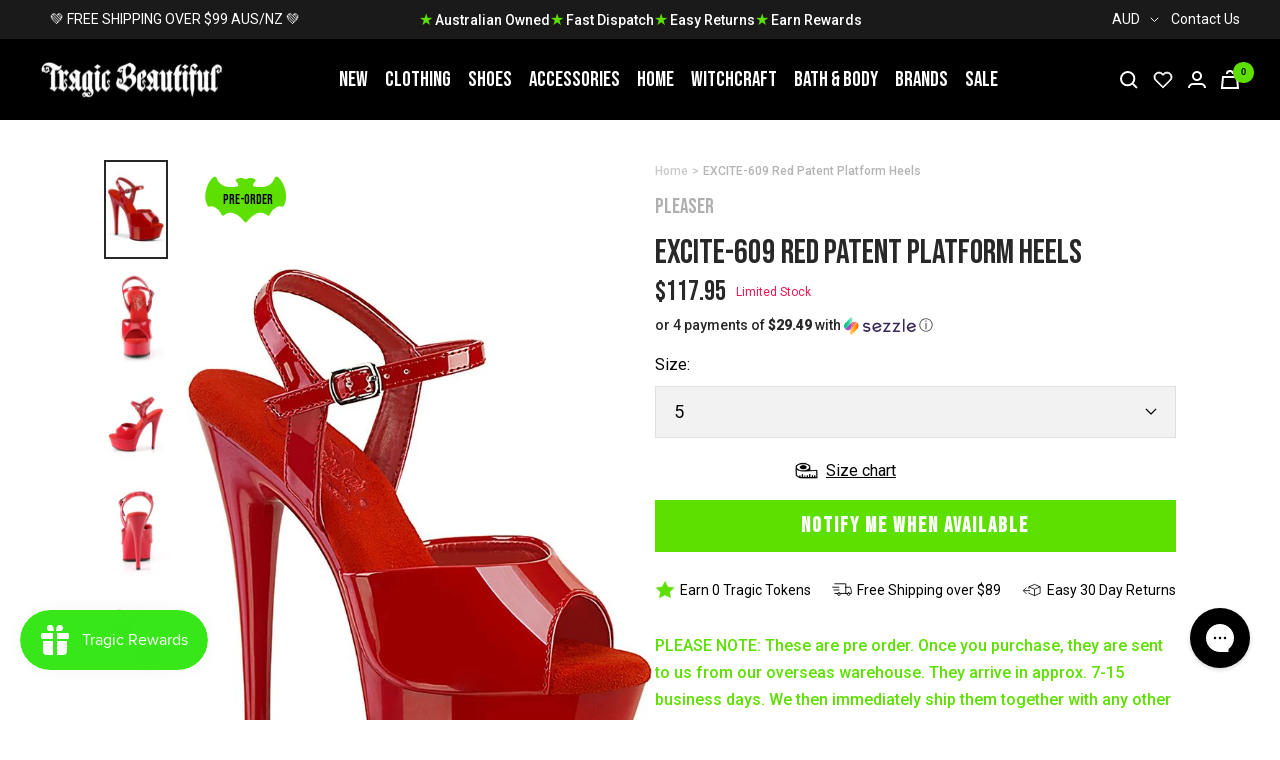

--- FILE ---
content_type: text/javascript; charset=utf-8
request_url: https://www.tragicbeautiful.com/products/excite-609-red-patent-platform-heels.js
body_size: 691
content:
{"id":6637088800829,"title":"EXCITE-609 Red Patent Platform Heels","handle":"excite-609-red-patent-platform-heels","description":"\u003cp\u003eThe EXCITE-609 heels feature a luscious red upper and platform, an incredibly versatile style for performance and dance fitness.\u003cbr\u003e\u003c\/p\u003e\n\u003cp\u003eThe Excite series has a modest 6-inch heel, ideal for beginners and professional dancers in a variety of colours and styles.\u003cbr\u003e\u003cbr\u003e\u003cstrong\u003eHEEL\/PLATFORM\u003c\/strong\u003e : 6\" Heel, 1 3\/4\" PF\u003cbr\u003e\u003cstrong\u003eVEGAN\u003c\/strong\u003e : Yes\u003cbr\u003e\u003cstrong\u003e﻿SIZE \u003c\/strong\u003e﻿: US women's sizing-refer to size chart for more info.\u003cbr\u003e\u003c\/p\u003e","published_at":"2021-11-04T14:35:47+10:00","created_at":"2021-11-04T14:30:03+10:00","vendor":"Pleaser","type":"Shoes","tags":["6\"","Heels","Hidden recommendation","meta-related-collection-pleaser","meta-size-chart-sizing-chart-pleaser-shoes","NOTVIP","notweighed","Pole Dance Shoes","Pole Heels","Pre-order","SHOPPINGFEED"],"price":11795,"price_min":11795,"price_max":11795,"available":false,"price_varies":false,"compare_at_price":null,"compare_at_price_min":0,"compare_at_price_max":0,"compare_at_price_varies":false,"variants":[{"id":39460359536701,"title":"5","option1":"5","option2":null,"option3":null,"sku":"EXC609\/R\/M-5","requires_shipping":true,"taxable":true,"featured_image":null,"available":false,"name":"EXCITE-609 Red Patent Platform Heels - 5","public_title":"5","options":["5"],"price":11795,"weight":1500,"compare_at_price":null,"inventory_management":"shopify","barcode":"885487737171","requires_selling_plan":false,"selling_plan_allocations":[]},{"id":39460359569469,"title":"6","option1":"6","option2":null,"option3":null,"sku":"EXC609\/R\/M-6","requires_shipping":true,"taxable":true,"featured_image":null,"available":false,"name":"EXCITE-609 Red Patent Platform Heels - 6","public_title":"6","options":["6"],"price":11795,"weight":1500,"compare_at_price":null,"inventory_management":"shopify","barcode":"885487737188","requires_selling_plan":false,"selling_plan_allocations":[]},{"id":39460359602237,"title":"7","option1":"7","option2":null,"option3":null,"sku":"EXC609\/R\/M-7","requires_shipping":true,"taxable":true,"featured_image":null,"available":false,"name":"EXCITE-609 Red Patent Platform Heels - 7","public_title":"7","options":["7"],"price":11795,"weight":1500,"compare_at_price":null,"inventory_management":"shopify","barcode":"885487737195","requires_selling_plan":false,"selling_plan_allocations":[]},{"id":39460359635005,"title":"8","option1":"8","option2":null,"option3":null,"sku":"EXC609\/R\/M-8","requires_shipping":true,"taxable":true,"featured_image":null,"available":false,"name":"EXCITE-609 Red Patent Platform Heels - 8","public_title":"8","options":["8"],"price":11795,"weight":1500,"compare_at_price":null,"inventory_management":"shopify","barcode":"885487737201","requires_selling_plan":false,"selling_plan_allocations":[]},{"id":39460359667773,"title":"9","option1":"9","option2":null,"option3":null,"sku":"EXC609\/R\/M-9","requires_shipping":true,"taxable":true,"featured_image":null,"available":false,"name":"EXCITE-609 Red Patent Platform Heels - 9","public_title":"9","options":["9"],"price":11795,"weight":1500,"compare_at_price":null,"inventory_management":"shopify","barcode":"885487737430","requires_selling_plan":false,"selling_plan_allocations":[]},{"id":39460359700541,"title":"10","option1":"10","option2":null,"option3":null,"sku":"EXC609\/R\/M-10","requires_shipping":true,"taxable":true,"featured_image":null,"available":false,"name":"EXCITE-609 Red Patent Platform Heels - 10","public_title":"10","options":["10"],"price":11795,"weight":1500,"compare_at_price":null,"inventory_management":"shopify","barcode":"885487737447","requires_selling_plan":false,"selling_plan_allocations":[]},{"id":39460359733309,"title":"11","option1":"11","option2":null,"option3":null,"sku":"EXC609\/R\/M-11","requires_shipping":true,"taxable":true,"featured_image":null,"available":false,"name":"EXCITE-609 Red Patent Platform Heels - 11","public_title":"11","options":["11"],"price":11795,"weight":1500,"compare_at_price":null,"inventory_management":"shopify","barcode":"885487737454","requires_selling_plan":false,"selling_plan_allocations":[]}],"images":["\/\/cdn.shopify.com\/s\/files\/1\/0009\/0023\/5325\/products\/EXCITE-609-Red-Patent-Platform-Heels-Pleaser.jpg?v=1636652891","\/\/cdn.shopify.com\/s\/files\/1\/0009\/0023\/5325\/products\/EXCITE-609-Red-Patent-Platform-Heels-Pleaser-2.jpg?v=1636652896","\/\/cdn.shopify.com\/s\/files\/1\/0009\/0023\/5325\/products\/EXCITE-609-Red-Patent-Platform-Heels-Pleaser-3.jpg?v=1636652901","\/\/cdn.shopify.com\/s\/files\/1\/0009\/0023\/5325\/products\/EXCITE-609-Red-Patent-Platform-Heels-Pleaser-4.jpg?v=1636652906","\/\/cdn.shopify.com\/s\/files\/1\/0009\/0023\/5325\/products\/EXCITE-609-Red-Patent-Platform-Heels-Pleaser-5.jpg?v=1636652911"],"featured_image":"\/\/cdn.shopify.com\/s\/files\/1\/0009\/0023\/5325\/products\/EXCITE-609-Red-Patent-Platform-Heels-Pleaser.jpg?v=1636652891","options":[{"name":"Size","position":1,"values":["5","6","7","8","9","10","11"]}],"url":"\/products\/excite-609-red-patent-platform-heels","media":[{"alt":"EXCITE-609 Red Patent Platform Heels-Pleaser-Tragic Beautiful","id":20726605807677,"position":1,"preview_image":{"aspect_ratio":0.619,"height":1050,"width":650,"src":"https:\/\/cdn.shopify.com\/s\/files\/1\/0009\/0023\/5325\/products\/EXCITE-609-Red-Patent-Platform-Heels-Pleaser.jpg?v=1636652891"},"aspect_ratio":0.619,"height":1050,"media_type":"image","src":"https:\/\/cdn.shopify.com\/s\/files\/1\/0009\/0023\/5325\/products\/EXCITE-609-Red-Patent-Platform-Heels-Pleaser.jpg?v=1636652891","width":650},{"alt":"EXCITE-609 Red Patent Platform Heels-Pleaser-Tragic Beautiful","id":20726606004285,"position":2,"preview_image":{"aspect_ratio":0.619,"height":1050,"width":650,"src":"https:\/\/cdn.shopify.com\/s\/files\/1\/0009\/0023\/5325\/products\/EXCITE-609-Red-Patent-Platform-Heels-Pleaser-2.jpg?v=1636652896"},"aspect_ratio":0.619,"height":1050,"media_type":"image","src":"https:\/\/cdn.shopify.com\/s\/files\/1\/0009\/0023\/5325\/products\/EXCITE-609-Red-Patent-Platform-Heels-Pleaser-2.jpg?v=1636652896","width":650},{"alt":"EXCITE-609 Red Patent Platform Heels-Pleaser-Tragic Beautiful","id":20726606102589,"position":3,"preview_image":{"aspect_ratio":0.619,"height":1050,"width":650,"src":"https:\/\/cdn.shopify.com\/s\/files\/1\/0009\/0023\/5325\/products\/EXCITE-609-Red-Patent-Platform-Heels-Pleaser-3.jpg?v=1636652901"},"aspect_ratio":0.619,"height":1050,"media_type":"image","src":"https:\/\/cdn.shopify.com\/s\/files\/1\/0009\/0023\/5325\/products\/EXCITE-609-Red-Patent-Platform-Heels-Pleaser-3.jpg?v=1636652901","width":650},{"alt":"EXCITE-609 Red Patent Platform Heels-Pleaser-Tragic Beautiful","id":20726606463037,"position":4,"preview_image":{"aspect_ratio":0.619,"height":1050,"width":650,"src":"https:\/\/cdn.shopify.com\/s\/files\/1\/0009\/0023\/5325\/products\/EXCITE-609-Red-Patent-Platform-Heels-Pleaser-4.jpg?v=1636652906"},"aspect_ratio":0.619,"height":1050,"media_type":"image","src":"https:\/\/cdn.shopify.com\/s\/files\/1\/0009\/0023\/5325\/products\/EXCITE-609-Red-Patent-Platform-Heels-Pleaser-4.jpg?v=1636652906","width":650},{"alt":"EXCITE-609 Red Patent Platform Heels-Pleaser-Tragic Beautiful","id":20726607872061,"position":5,"preview_image":{"aspect_ratio":0.619,"height":1050,"width":650,"src":"https:\/\/cdn.shopify.com\/s\/files\/1\/0009\/0023\/5325\/products\/EXCITE-609-Red-Patent-Platform-Heels-Pleaser-5.jpg?v=1636652911"},"aspect_ratio":0.619,"height":1050,"media_type":"image","src":"https:\/\/cdn.shopify.com\/s\/files\/1\/0009\/0023\/5325\/products\/EXCITE-609-Red-Patent-Platform-Heels-Pleaser-5.jpg?v=1636652911","width":650}],"requires_selling_plan":false,"selling_plan_groups":[]}

--- FILE ---
content_type: text/javascript; charset=utf-8
request_url: https://www.tragicbeautiful.com/products/excite-609-red-patent-platform-heels.js
body_size: 887
content:
{"id":6637088800829,"title":"EXCITE-609 Red Patent Platform Heels","handle":"excite-609-red-patent-platform-heels","description":"\u003cp\u003eThe EXCITE-609 heels feature a luscious red upper and platform, an incredibly versatile style for performance and dance fitness.\u003cbr\u003e\u003c\/p\u003e\n\u003cp\u003eThe Excite series has a modest 6-inch heel, ideal for beginners and professional dancers in a variety of colours and styles.\u003cbr\u003e\u003cbr\u003e\u003cstrong\u003eHEEL\/PLATFORM\u003c\/strong\u003e : 6\" Heel, 1 3\/4\" PF\u003cbr\u003e\u003cstrong\u003eVEGAN\u003c\/strong\u003e : Yes\u003cbr\u003e\u003cstrong\u003e﻿SIZE \u003c\/strong\u003e﻿: US women's sizing-refer to size chart for more info.\u003cbr\u003e\u003c\/p\u003e","published_at":"2021-11-04T14:35:47+10:00","created_at":"2021-11-04T14:30:03+10:00","vendor":"Pleaser","type":"Shoes","tags":["6\"","Heels","Hidden recommendation","meta-related-collection-pleaser","meta-size-chart-sizing-chart-pleaser-shoes","NOTVIP","notweighed","Pole Dance Shoes","Pole Heels","Pre-order","SHOPPINGFEED"],"price":11795,"price_min":11795,"price_max":11795,"available":false,"price_varies":false,"compare_at_price":null,"compare_at_price_min":0,"compare_at_price_max":0,"compare_at_price_varies":false,"variants":[{"id":39460359536701,"title":"5","option1":"5","option2":null,"option3":null,"sku":"EXC609\/R\/M-5","requires_shipping":true,"taxable":true,"featured_image":null,"available":false,"name":"EXCITE-609 Red Patent Platform Heels - 5","public_title":"5","options":["5"],"price":11795,"weight":1500,"compare_at_price":null,"inventory_management":"shopify","barcode":"885487737171","requires_selling_plan":false,"selling_plan_allocations":[]},{"id":39460359569469,"title":"6","option1":"6","option2":null,"option3":null,"sku":"EXC609\/R\/M-6","requires_shipping":true,"taxable":true,"featured_image":null,"available":false,"name":"EXCITE-609 Red Patent Platform Heels - 6","public_title":"6","options":["6"],"price":11795,"weight":1500,"compare_at_price":null,"inventory_management":"shopify","barcode":"885487737188","requires_selling_plan":false,"selling_plan_allocations":[]},{"id":39460359602237,"title":"7","option1":"7","option2":null,"option3":null,"sku":"EXC609\/R\/M-7","requires_shipping":true,"taxable":true,"featured_image":null,"available":false,"name":"EXCITE-609 Red Patent Platform Heels - 7","public_title":"7","options":["7"],"price":11795,"weight":1500,"compare_at_price":null,"inventory_management":"shopify","barcode":"885487737195","requires_selling_plan":false,"selling_plan_allocations":[]},{"id":39460359635005,"title":"8","option1":"8","option2":null,"option3":null,"sku":"EXC609\/R\/M-8","requires_shipping":true,"taxable":true,"featured_image":null,"available":false,"name":"EXCITE-609 Red Patent Platform Heels - 8","public_title":"8","options":["8"],"price":11795,"weight":1500,"compare_at_price":null,"inventory_management":"shopify","barcode":"885487737201","requires_selling_plan":false,"selling_plan_allocations":[]},{"id":39460359667773,"title":"9","option1":"9","option2":null,"option3":null,"sku":"EXC609\/R\/M-9","requires_shipping":true,"taxable":true,"featured_image":null,"available":false,"name":"EXCITE-609 Red Patent Platform Heels - 9","public_title":"9","options":["9"],"price":11795,"weight":1500,"compare_at_price":null,"inventory_management":"shopify","barcode":"885487737430","requires_selling_plan":false,"selling_plan_allocations":[]},{"id":39460359700541,"title":"10","option1":"10","option2":null,"option3":null,"sku":"EXC609\/R\/M-10","requires_shipping":true,"taxable":true,"featured_image":null,"available":false,"name":"EXCITE-609 Red Patent Platform Heels - 10","public_title":"10","options":["10"],"price":11795,"weight":1500,"compare_at_price":null,"inventory_management":"shopify","barcode":"885487737447","requires_selling_plan":false,"selling_plan_allocations":[]},{"id":39460359733309,"title":"11","option1":"11","option2":null,"option3":null,"sku":"EXC609\/R\/M-11","requires_shipping":true,"taxable":true,"featured_image":null,"available":false,"name":"EXCITE-609 Red Patent Platform Heels - 11","public_title":"11","options":["11"],"price":11795,"weight":1500,"compare_at_price":null,"inventory_management":"shopify","barcode":"885487737454","requires_selling_plan":false,"selling_plan_allocations":[]}],"images":["\/\/cdn.shopify.com\/s\/files\/1\/0009\/0023\/5325\/products\/EXCITE-609-Red-Patent-Platform-Heels-Pleaser.jpg?v=1636652891","\/\/cdn.shopify.com\/s\/files\/1\/0009\/0023\/5325\/products\/EXCITE-609-Red-Patent-Platform-Heels-Pleaser-2.jpg?v=1636652896","\/\/cdn.shopify.com\/s\/files\/1\/0009\/0023\/5325\/products\/EXCITE-609-Red-Patent-Platform-Heels-Pleaser-3.jpg?v=1636652901","\/\/cdn.shopify.com\/s\/files\/1\/0009\/0023\/5325\/products\/EXCITE-609-Red-Patent-Platform-Heels-Pleaser-4.jpg?v=1636652906","\/\/cdn.shopify.com\/s\/files\/1\/0009\/0023\/5325\/products\/EXCITE-609-Red-Patent-Platform-Heels-Pleaser-5.jpg?v=1636652911"],"featured_image":"\/\/cdn.shopify.com\/s\/files\/1\/0009\/0023\/5325\/products\/EXCITE-609-Red-Patent-Platform-Heels-Pleaser.jpg?v=1636652891","options":[{"name":"Size","position":1,"values":["5","6","7","8","9","10","11"]}],"url":"\/products\/excite-609-red-patent-platform-heels","media":[{"alt":"EXCITE-609 Red Patent Platform Heels-Pleaser-Tragic Beautiful","id":20726605807677,"position":1,"preview_image":{"aspect_ratio":0.619,"height":1050,"width":650,"src":"https:\/\/cdn.shopify.com\/s\/files\/1\/0009\/0023\/5325\/products\/EXCITE-609-Red-Patent-Platform-Heels-Pleaser.jpg?v=1636652891"},"aspect_ratio":0.619,"height":1050,"media_type":"image","src":"https:\/\/cdn.shopify.com\/s\/files\/1\/0009\/0023\/5325\/products\/EXCITE-609-Red-Patent-Platform-Heels-Pleaser.jpg?v=1636652891","width":650},{"alt":"EXCITE-609 Red Patent Platform Heels-Pleaser-Tragic Beautiful","id":20726606004285,"position":2,"preview_image":{"aspect_ratio":0.619,"height":1050,"width":650,"src":"https:\/\/cdn.shopify.com\/s\/files\/1\/0009\/0023\/5325\/products\/EXCITE-609-Red-Patent-Platform-Heels-Pleaser-2.jpg?v=1636652896"},"aspect_ratio":0.619,"height":1050,"media_type":"image","src":"https:\/\/cdn.shopify.com\/s\/files\/1\/0009\/0023\/5325\/products\/EXCITE-609-Red-Patent-Platform-Heels-Pleaser-2.jpg?v=1636652896","width":650},{"alt":"EXCITE-609 Red Patent Platform Heels-Pleaser-Tragic Beautiful","id":20726606102589,"position":3,"preview_image":{"aspect_ratio":0.619,"height":1050,"width":650,"src":"https:\/\/cdn.shopify.com\/s\/files\/1\/0009\/0023\/5325\/products\/EXCITE-609-Red-Patent-Platform-Heels-Pleaser-3.jpg?v=1636652901"},"aspect_ratio":0.619,"height":1050,"media_type":"image","src":"https:\/\/cdn.shopify.com\/s\/files\/1\/0009\/0023\/5325\/products\/EXCITE-609-Red-Patent-Platform-Heels-Pleaser-3.jpg?v=1636652901","width":650},{"alt":"EXCITE-609 Red Patent Platform Heels-Pleaser-Tragic Beautiful","id":20726606463037,"position":4,"preview_image":{"aspect_ratio":0.619,"height":1050,"width":650,"src":"https:\/\/cdn.shopify.com\/s\/files\/1\/0009\/0023\/5325\/products\/EXCITE-609-Red-Patent-Platform-Heels-Pleaser-4.jpg?v=1636652906"},"aspect_ratio":0.619,"height":1050,"media_type":"image","src":"https:\/\/cdn.shopify.com\/s\/files\/1\/0009\/0023\/5325\/products\/EXCITE-609-Red-Patent-Platform-Heels-Pleaser-4.jpg?v=1636652906","width":650},{"alt":"EXCITE-609 Red Patent Platform Heels-Pleaser-Tragic Beautiful","id":20726607872061,"position":5,"preview_image":{"aspect_ratio":0.619,"height":1050,"width":650,"src":"https:\/\/cdn.shopify.com\/s\/files\/1\/0009\/0023\/5325\/products\/EXCITE-609-Red-Patent-Platform-Heels-Pleaser-5.jpg?v=1636652911"},"aspect_ratio":0.619,"height":1050,"media_type":"image","src":"https:\/\/cdn.shopify.com\/s\/files\/1\/0009\/0023\/5325\/products\/EXCITE-609-Red-Patent-Platform-Heels-Pleaser-5.jpg?v=1636652911","width":650}],"requires_selling_plan":false,"selling_plan_groups":[]}

--- FILE ---
content_type: text/javascript; charset=utf-8
request_url: https://www.tragicbeautiful.com/products/excite-609-red-patent-platform-heels.js
body_size: 849
content:
{"id":6637088800829,"title":"EXCITE-609 Red Patent Platform Heels","handle":"excite-609-red-patent-platform-heels","description":"\u003cp\u003eThe EXCITE-609 heels feature a luscious red upper and platform, an incredibly versatile style for performance and dance fitness.\u003cbr\u003e\u003c\/p\u003e\n\u003cp\u003eThe Excite series has a modest 6-inch heel, ideal for beginners and professional dancers in a variety of colours and styles.\u003cbr\u003e\u003cbr\u003e\u003cstrong\u003eHEEL\/PLATFORM\u003c\/strong\u003e : 6\" Heel, 1 3\/4\" PF\u003cbr\u003e\u003cstrong\u003eVEGAN\u003c\/strong\u003e : Yes\u003cbr\u003e\u003cstrong\u003e﻿SIZE \u003c\/strong\u003e﻿: US women's sizing-refer to size chart for more info.\u003cbr\u003e\u003c\/p\u003e","published_at":"2021-11-04T14:35:47+10:00","created_at":"2021-11-04T14:30:03+10:00","vendor":"Pleaser","type":"Shoes","tags":["6\"","Heels","Hidden recommendation","meta-related-collection-pleaser","meta-size-chart-sizing-chart-pleaser-shoes","NOTVIP","notweighed","Pole Dance Shoes","Pole Heels","Pre-order","SHOPPINGFEED"],"price":11795,"price_min":11795,"price_max":11795,"available":false,"price_varies":false,"compare_at_price":null,"compare_at_price_min":0,"compare_at_price_max":0,"compare_at_price_varies":false,"variants":[{"id":39460359536701,"title":"5","option1":"5","option2":null,"option3":null,"sku":"EXC609\/R\/M-5","requires_shipping":true,"taxable":true,"featured_image":null,"available":false,"name":"EXCITE-609 Red Patent Platform Heels - 5","public_title":"5","options":["5"],"price":11795,"weight":1500,"compare_at_price":null,"inventory_management":"shopify","barcode":"885487737171","requires_selling_plan":false,"selling_plan_allocations":[]},{"id":39460359569469,"title":"6","option1":"6","option2":null,"option3":null,"sku":"EXC609\/R\/M-6","requires_shipping":true,"taxable":true,"featured_image":null,"available":false,"name":"EXCITE-609 Red Patent Platform Heels - 6","public_title":"6","options":["6"],"price":11795,"weight":1500,"compare_at_price":null,"inventory_management":"shopify","barcode":"885487737188","requires_selling_plan":false,"selling_plan_allocations":[]},{"id":39460359602237,"title":"7","option1":"7","option2":null,"option3":null,"sku":"EXC609\/R\/M-7","requires_shipping":true,"taxable":true,"featured_image":null,"available":false,"name":"EXCITE-609 Red Patent Platform Heels - 7","public_title":"7","options":["7"],"price":11795,"weight":1500,"compare_at_price":null,"inventory_management":"shopify","barcode":"885487737195","requires_selling_plan":false,"selling_plan_allocations":[]},{"id":39460359635005,"title":"8","option1":"8","option2":null,"option3":null,"sku":"EXC609\/R\/M-8","requires_shipping":true,"taxable":true,"featured_image":null,"available":false,"name":"EXCITE-609 Red Patent Platform Heels - 8","public_title":"8","options":["8"],"price":11795,"weight":1500,"compare_at_price":null,"inventory_management":"shopify","barcode":"885487737201","requires_selling_plan":false,"selling_plan_allocations":[]},{"id":39460359667773,"title":"9","option1":"9","option2":null,"option3":null,"sku":"EXC609\/R\/M-9","requires_shipping":true,"taxable":true,"featured_image":null,"available":false,"name":"EXCITE-609 Red Patent Platform Heels - 9","public_title":"9","options":["9"],"price":11795,"weight":1500,"compare_at_price":null,"inventory_management":"shopify","barcode":"885487737430","requires_selling_plan":false,"selling_plan_allocations":[]},{"id":39460359700541,"title":"10","option1":"10","option2":null,"option3":null,"sku":"EXC609\/R\/M-10","requires_shipping":true,"taxable":true,"featured_image":null,"available":false,"name":"EXCITE-609 Red Patent Platform Heels - 10","public_title":"10","options":["10"],"price":11795,"weight":1500,"compare_at_price":null,"inventory_management":"shopify","barcode":"885487737447","requires_selling_plan":false,"selling_plan_allocations":[]},{"id":39460359733309,"title":"11","option1":"11","option2":null,"option3":null,"sku":"EXC609\/R\/M-11","requires_shipping":true,"taxable":true,"featured_image":null,"available":false,"name":"EXCITE-609 Red Patent Platform Heels - 11","public_title":"11","options":["11"],"price":11795,"weight":1500,"compare_at_price":null,"inventory_management":"shopify","barcode":"885487737454","requires_selling_plan":false,"selling_plan_allocations":[]}],"images":["\/\/cdn.shopify.com\/s\/files\/1\/0009\/0023\/5325\/products\/EXCITE-609-Red-Patent-Platform-Heels-Pleaser.jpg?v=1636652891","\/\/cdn.shopify.com\/s\/files\/1\/0009\/0023\/5325\/products\/EXCITE-609-Red-Patent-Platform-Heels-Pleaser-2.jpg?v=1636652896","\/\/cdn.shopify.com\/s\/files\/1\/0009\/0023\/5325\/products\/EXCITE-609-Red-Patent-Platform-Heels-Pleaser-3.jpg?v=1636652901","\/\/cdn.shopify.com\/s\/files\/1\/0009\/0023\/5325\/products\/EXCITE-609-Red-Patent-Platform-Heels-Pleaser-4.jpg?v=1636652906","\/\/cdn.shopify.com\/s\/files\/1\/0009\/0023\/5325\/products\/EXCITE-609-Red-Patent-Platform-Heels-Pleaser-5.jpg?v=1636652911"],"featured_image":"\/\/cdn.shopify.com\/s\/files\/1\/0009\/0023\/5325\/products\/EXCITE-609-Red-Patent-Platform-Heels-Pleaser.jpg?v=1636652891","options":[{"name":"Size","position":1,"values":["5","6","7","8","9","10","11"]}],"url":"\/products\/excite-609-red-patent-platform-heels","media":[{"alt":"EXCITE-609 Red Patent Platform Heels-Pleaser-Tragic Beautiful","id":20726605807677,"position":1,"preview_image":{"aspect_ratio":0.619,"height":1050,"width":650,"src":"https:\/\/cdn.shopify.com\/s\/files\/1\/0009\/0023\/5325\/products\/EXCITE-609-Red-Patent-Platform-Heels-Pleaser.jpg?v=1636652891"},"aspect_ratio":0.619,"height":1050,"media_type":"image","src":"https:\/\/cdn.shopify.com\/s\/files\/1\/0009\/0023\/5325\/products\/EXCITE-609-Red-Patent-Platform-Heels-Pleaser.jpg?v=1636652891","width":650},{"alt":"EXCITE-609 Red Patent Platform Heels-Pleaser-Tragic Beautiful","id":20726606004285,"position":2,"preview_image":{"aspect_ratio":0.619,"height":1050,"width":650,"src":"https:\/\/cdn.shopify.com\/s\/files\/1\/0009\/0023\/5325\/products\/EXCITE-609-Red-Patent-Platform-Heels-Pleaser-2.jpg?v=1636652896"},"aspect_ratio":0.619,"height":1050,"media_type":"image","src":"https:\/\/cdn.shopify.com\/s\/files\/1\/0009\/0023\/5325\/products\/EXCITE-609-Red-Patent-Platform-Heels-Pleaser-2.jpg?v=1636652896","width":650},{"alt":"EXCITE-609 Red Patent Platform Heels-Pleaser-Tragic Beautiful","id":20726606102589,"position":3,"preview_image":{"aspect_ratio":0.619,"height":1050,"width":650,"src":"https:\/\/cdn.shopify.com\/s\/files\/1\/0009\/0023\/5325\/products\/EXCITE-609-Red-Patent-Platform-Heels-Pleaser-3.jpg?v=1636652901"},"aspect_ratio":0.619,"height":1050,"media_type":"image","src":"https:\/\/cdn.shopify.com\/s\/files\/1\/0009\/0023\/5325\/products\/EXCITE-609-Red-Patent-Platform-Heels-Pleaser-3.jpg?v=1636652901","width":650},{"alt":"EXCITE-609 Red Patent Platform Heels-Pleaser-Tragic Beautiful","id":20726606463037,"position":4,"preview_image":{"aspect_ratio":0.619,"height":1050,"width":650,"src":"https:\/\/cdn.shopify.com\/s\/files\/1\/0009\/0023\/5325\/products\/EXCITE-609-Red-Patent-Platform-Heels-Pleaser-4.jpg?v=1636652906"},"aspect_ratio":0.619,"height":1050,"media_type":"image","src":"https:\/\/cdn.shopify.com\/s\/files\/1\/0009\/0023\/5325\/products\/EXCITE-609-Red-Patent-Platform-Heels-Pleaser-4.jpg?v=1636652906","width":650},{"alt":"EXCITE-609 Red Patent Platform Heels-Pleaser-Tragic Beautiful","id":20726607872061,"position":5,"preview_image":{"aspect_ratio":0.619,"height":1050,"width":650,"src":"https:\/\/cdn.shopify.com\/s\/files\/1\/0009\/0023\/5325\/products\/EXCITE-609-Red-Patent-Platform-Heels-Pleaser-5.jpg?v=1636652911"},"aspect_ratio":0.619,"height":1050,"media_type":"image","src":"https:\/\/cdn.shopify.com\/s\/files\/1\/0009\/0023\/5325\/products\/EXCITE-609-Red-Patent-Platform-Heels-Pleaser-5.jpg?v=1636652911","width":650}],"requires_selling_plan":false,"selling_plan_groups":[]}